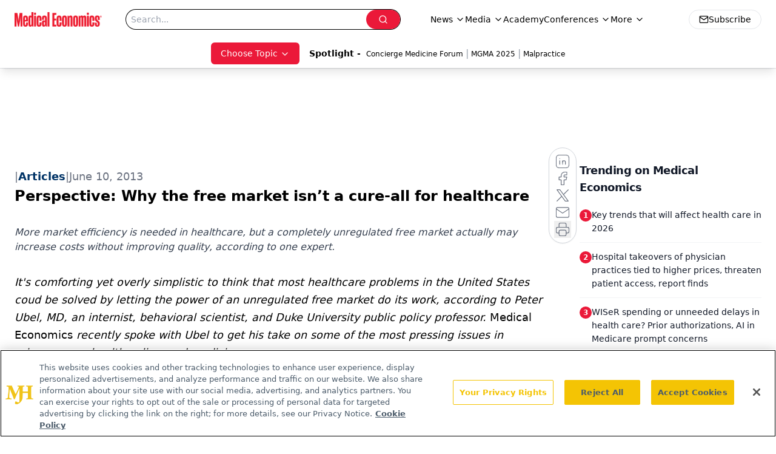

--- FILE ---
content_type: text/html; charset=utf-8
request_url: https://www.google.com/recaptcha/api2/aframe
body_size: 183
content:
<!DOCTYPE HTML><html><head><meta http-equiv="content-type" content="text/html; charset=UTF-8"></head><body><script nonce="HJgdNFGSh7w_jZMfy8iLJQ">/** Anti-fraud and anti-abuse applications only. See google.com/recaptcha */ try{var clients={'sodar':'https://pagead2.googlesyndication.com/pagead/sodar?'};window.addEventListener("message",function(a){try{if(a.source===window.parent){var b=JSON.parse(a.data);var c=clients[b['id']];if(c){var d=document.createElement('img');d.src=c+b['params']+'&rc='+(localStorage.getItem("rc::a")?sessionStorage.getItem("rc::b"):"");window.document.body.appendChild(d);sessionStorage.setItem("rc::e",parseInt(sessionStorage.getItem("rc::e")||0)+1);localStorage.setItem("rc::h",'1769117413691');}}}catch(b){}});window.parent.postMessage("_grecaptcha_ready", "*");}catch(b){}</script></body></html>

--- FILE ---
content_type: application/javascript
request_url: https://api.lightboxcdn.com/z9gd/43395/www.medicaleconomics.com/jsonp/z?cb=1769117400531&dre=l&callback=jQuery1124006082711428398202_1769117400510&_=1769117400511
body_size: 1016
content:
jQuery1124006082711428398202_1769117400510({"response":"[base64].[base64]","success":true,"dre":"l"});

--- FILE ---
content_type: application/javascript; charset=utf-8
request_url: https://www.medicaleconomics.com/_astro/index.BHd_-ZcA.js
body_size: 460
content:
import{j as e}from"./jsx-runtime.D3GSbgeI.js";import{C as n,a as x,b as f,c as d,d as u}from"./carousel.C4TC6Xo0.js";import{C as p}from"./index.BxeIlbdi.js";import{C as t,a}from"./card.DBXLUk2B.js";import{d as h}from"./index.n-IAUjIs.js";import{S as b}from"./index.5XHvL9ZO.js";import"./index.yBjzXJbu.js";import"./index.HXEJb8BZ.js";import"./_commonjsHelpers.D6-XlEtG.js";import"./embla-carousel-react.esm._sXGudo5.js";import"./utils.Bfe4rsV4.js";import"./clsx.B-dksMZM.js";import"./button.C_pKpCn5.js";import"./index.C3P88woB.js";import"./iconBase.AvOXlZV_.js";import"./index.ClRS1olW.js";const j=({data:l})=>e.jsx(t,{className:"flex h-full w-full flex-col items-center justify-between gap-4 rounded-lg object-contain",children:e.jsx("div",{className:"flex h-[442px] w-full flex-col rounded-lg bg-gradient-to-t from-[#01999D] to-[#062F6F] bg-cover bg-center bg-no-repeat p-4 pb-1 shadow-sm",style:{backgroundImage:l.thumbnail?.url?`url(${l.thumbnail.url})`:""},children:e.jsx("a",{href:l.url,className:"flex h-full w-full flex-col",children:e.jsxs(a,{className:"mt-auto p-0 pt-4 text-white",children:[e.jsxs("div",{className:"flex flex-col gap-2",children:[e.jsx("p",{className:"text-xs uppercase",children:l.contentTypeLabel}),e.jsx("h3",{className:"text-base font-bold",children:l.title}),e.jsx("p",{className:"pt-4 text-xs font-semibold",children:l.summary})]}),e.jsx("div",{className:"flex w-full justify-end",children:e.jsx(h,{className:"h-8 w-8"})})]})})})}),g=({data:l})=>e.jsx(t,{className:"flex h-full w-full flex-col items-center justify-between gap-4 rounded-lg object-contain",children:e.jsx("div",{className:"flex h-[442px] w-full flex-col rounded-lg bg-gradient-to-t from-[#01999D] to-[#062F6F] bg-cover bg-center bg-no-repeat p-4 pb-1 shadow-sm",style:{backgroundImage:l.thumbnail?.url?`url(${l.thumbnail.url})`:""},children:e.jsx("a",{href:l.url,className:"flex h-full w-full flex-col",children:e.jsx(a,{className:"mt-auto p-0 pt-4 text-white",children:e.jsx("div",{className:"-mx-4 flex flex-col gap-2 border border-white/20 bg-primary/50 p-4 text-center shadow-lg backdrop-blur-md",children:e.jsx("h3",{className:"text-base font-bold text-white",children:l.title})})})})})}),$=({data:l,contentTitle:o,titleTag:i,viewMoreUrl:c,variant:r="1"})=>e.jsx("div",{className:"flex w-full",children:e.jsxs(n,{className:"h-full w-full py-2",opts:{align:"start",loop:!1},children:[e.jsx(b,{title:o,titleTag:i,url:c}),e.jsx(x,{className:"flex h-full pb-4",children:l.map((s,m)=>e.jsx(f,{className:"flex flex-[0_0_22rem]",children:r==="1"?e.jsx(p,{data:s}):r==="2"?e.jsx(j,{data:s}):e.jsx(g,{data:s})},m))}),e.jsxs("div",{className:"flex w-full justify-end gap-0 pr-2",children:[e.jsx(d,{className:"h-5 !w-5 border-none p-1 text-primary hover:bg-gray-100"}),e.jsx(u,{className:"h-5 !w-5 border-none pl-0 text-primary hover:bg-gray-100"})]})]})});export{$ as default};
